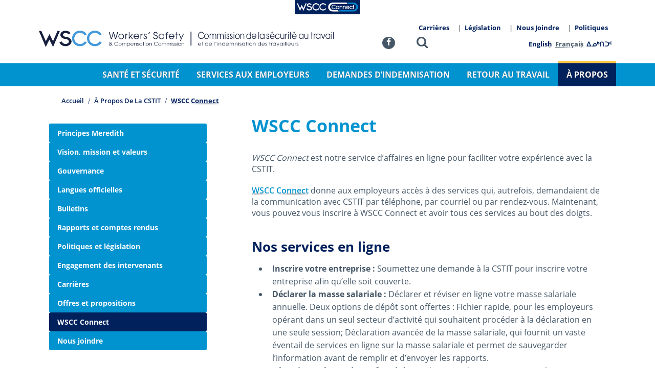

--- FILE ---
content_type: text/html; charset=UTF-8
request_url: https://wscc.nt.ca/fr/%C3%A0-propos/wscc-connect
body_size: 12797
content:
<!doctype html><html lang="fr" dir="ltr"><head>
<link rel="profile" href="http://gmpg.org/xfn/11">
<meta charset="utf-8" />
<meta name="description" content="WSCC Connect est notre service d’affaires en ligne pour faciliter votre expérience avec la CSTIT. WSCC Connect donne aux employeurs accès à des services qui, autrefois, demandaient de la communication avec CSTIT par téléphone, par courriel ou par rendez-vous. Maintenant, vous pouvez vous inscrire à WSCC Connect et avoir tous ces services au bout des doigts." />
<link rel="canonical" href="https://wscc.nt.ca/fr/%C3%A0-propos/wscc-connect" />
<meta name="Generator" content="Drupal 10 (https://www.drupal.org)" />
<meta name="MobileOptimized" content="width" />
<meta name="HandheldFriendly" content="true" />
<meta name="viewport" content="width=device-width, initial-scale=1, shrink-to-fit=no" />
<meta http-equiv="x-ua-compatible" content="ie=edge" />
<link rel="alternate" hreflang="en" href="https://wscc.nt.ca/about-wscc/wscc-connect" />
<link rel="alternate" hreflang="fr" href="https://wscc.nt.ca/fr/%C3%A0-propos/wscc-connect" />
<link rel="alternate" hreflang="iu" href="https://wscc.nt.ca/iu/%E1%90%85%E1%95%99%E1%92%8D%E1%91%A6-%E1%90%B1%E1%94%BE%E1%94%AA%E1%91%8E%E1%92%8B%E1%93%AA%E1%93%97%E1%91%95/%E1%90%83%E1%96%85%E1%91%B2%E1%93%87%E1%90%83%E1%94%AD%E1%96%85%E1%91%8E%E1%93%84%E1%91%A6-%E1%90%8A%E1%91%A6%E1%91%95%E1%95%90%E1%93%87%E1%96%85%E1%91%90%E1%93%82%E1%92%83-%E1%90%8A%E1%92%BB%E1%92%AA-%E1%93%87%E1%93%AA%E1%93%95%E1%90%85%E1%92%83%E1%91%AF%E1%92%AB%E1%93%82%E1%92%83-%E1%96%83%E1%90%85%E1%94%A8%E1%93%B4%E1%96%85%E1%91%8F%E1%91%A6-%E1%90%8A%E1%92%83%E1%91%90%E1%90%8A%E1%93%82%E1%95%86%E1%94%AD%E1%96%93" />

<meta http-equiv="X-UA-Compatible" content="IE=edge">
<meta name="viewport" content="width=device-width,initial-scale=1.0">
<title>WSCC Connect | WSCC | Workers&#039; Safety and Compensation Commission</title>
<link rel="preconnect" href="//www.googletagmanager.com" crossorigin>
<link rel="preconnect" href="//www.google-analytics.com" crossorigin>
<link rel="preload" href="https://wscc.nt.ca/themes/custom/hardhat/assets/fonts/open-sans-400.woff2" as="font" type="font/woff2" crossorigin="anonymous">
<link rel="preload" href="https://wscc.nt.ca/themes/custom/hardhat/assets/fonts/open-sans-600.woff2" as="font" type="font/woff2" crossorigin="anonymous">
<link rel="preload" href="https://wscc.nt.ca/themes/custom/hardhat/assets/fonts/open-sans-700.woff2" as="font" type="font/woff2" crossorigin="anonymous">
<link rel="preload" href="https://wscc.nt.ca/themes/custom/hardhat/assets/fonts/fontello.woff2" as="font" type="font/woff2" crossorigin="anonymous">
<link rel="icon" href="https://wscc.nt.ca/themes/custom/hardhat/favicon.ico">
<link rel="icon" href="https://wscc.nt.ca/themes/custom/hardhat/icon.png" type="image/png">
<link rel="apple-touch-icon" href="https://wscc.nt.ca/themes/custom/hardhat/icon-180.png">
<link rel="manifest" href="https://wscc.nt.ca/themes/custom/hardhat/manifest.webmanifest">
<meta name="dcterms.Relation" content="WSCCNTNU">
<meta name="dcterms.Publisher" content="WSCCNTNU">
<meta name="dcterms.Rights" content="Copyright &copy;2026 Workers&#39; Safety and Compensation Commission.">
<meta name="dcterms.Identifier" content="https://wscc.nt.ca/fr/%C3%A0-propos/wscc-connect">
<meta name="dcterms.Coverage" content="https://wscc.nt.ca/fr/%C3%A0-propos/wscc-connect">
<meta name="dcterms.Format" content="text/html">
<meta name="dcterms.Type" content="text/html">
<meta name="dcterms.Language" content="ca-EN">
<meta name="dcterms.Title" content="WSCC Connect">
<meta name="dcterms.Description" content="">
<meta property="og:url" content="https://wscc.nt.ca/fr/%C3%A0-propos/wscc-connect">
<meta property="og:type" content="article">
<meta property="og:locale" content="en_CA">
<meta property="og:site_name" content="WSCC | Workers' Safety and Compensation Commission">
<meta property="og:title" content="WSCC Connect">
<meta property="og:description" content="">
<link rel="me" href="https://twitter.com/WSCCNTNU">
<meta name="twitter:card" content="summary_large_image">
<meta name="twitter:site" content="@WSCCNTNU">
<meta name="twitter:creator" content="@WSCCNTNU">
<link rel="stylesheet" media="all" href="/sites/default/files/css/css_oFykJ_IQ2r2Xa46w5w8vckvcZwsgPMz-k_bqr_4URNM.css?delta=0&amp;language=fr&amp;theme=hardhat&amp;include=eJxVyEsOwyAMBcALkfhI0SNYgQpk5Of8bl-pu25mMdksGI65Zbg3k6EkDuV21xaadnOV4udEX_HB8xeloduRKrxUhDTdbUzEwni7MvFl6JAMarqa3pSf67Bydv0ChgIvrA" />
<link rel="stylesheet" media="all" href="/sites/default/files/css/css_pLe2cLKoOHyt2oFTSa-t5srx7eL26De_WGqLi8c8c5U.css?delta=1&amp;language=fr&amp;theme=hardhat&amp;include=eJxVyEsOwyAMBcALkfhI0SNYgQpk5Of8bl-pu25mMdksGI65Zbg3k6EkDuV21xaadnOV4udEX_HB8xeloduRKrxUhDTdbUzEwni7MvFl6JAMarqa3pSf67Bydv0ChgIvrA" />

<script type="application/json" data-drupal-selector="drupal-settings-json">{"path":{"baseUrl":"\/","pathPrefix":"fr\/","currentPath":"node\/1953","currentPathIsAdmin":false,"isFront":false,"currentLanguage":"fr"},"pluralDelimiter":"\u0003","suppressDeprecationErrors":true,"ajaxPageState":{"libraries":"[base64]","theme":"hardhat","theme_token":null},"ajaxTrustedUrl":{"\/fr\/search\/node":true},"gtag":{"tagId":"G-RY2L6SV1X0","consentMode":false,"otherIds":[],"events":[],"additionalConfigInfo":[]},"gtm":{"tagId":null,"settings":{"data_layer":"dataLayer","include_classes":false,"allowlist_classes":"","blocklist_classes":"","include_environment":false,"environment_id":"","environment_token":""},"tagIds":["GTM-PZH5BHR"]},"views":{"ajax_path":"\/fr\/views\/ajax","ajaxViews":{"views_dom_id:a95bd7d7c8f42916e36c2f9f18d34ce8fa56d7461761fd8c825413345a9ad016":{"view_name":"documents_listings","view_display_id":"pubdate","view_args":"1953","view_path":"\/node\/1953","view_base_path":null,"view_dom_id":"a95bd7d7c8f42916e36c2f9f18d34ce8fa56d7461761fd8c825413345a9ad016","pager_element":0}}},"user":{"uid":0,"permissionsHash":"ffb5c8269cc548a059beef0971d8aea3b507e07c10218b931e946e067f40e352"}}</script>
<script src="/sites/default/files/js/js_7Y0ONV7JjZcfQN_tdDbTutRYFXhwP2Pbs3P6V4OsT7A.js?scope=header&amp;delta=0&amp;language=fr&amp;theme=hardhat&amp;include=eJxtjFEKg0AMBS-0NUdasrsxpqZEsqna27f4ISj9GZjH8Irb1slzo6AaUC6aqjlB8_eCOjRBNR7wiXtiM1bKgQz8w93_RK80obcJA0aVOkt8zqFL0IPVCmpahbYOB4-TL0sCPUY"></script>
<script src="/modules/contrib/google_tag/js/gtag.js?t8yves"></script>
<script src="/modules/contrib/google_tag/js/gtm.js?t8yves"></script>

</head><body class="page--wscc-connect node--1953 lang--fr not-front" itemscope="" itemtype="https://schema.org/WebPage">
<a href="#contentMain" class="visually-hidden focusable skip-link">Skip to main content</a>
<noscript><iframe src="https://www.googletagmanager.com/ns.html?id=GTM-PZH5BHR"
                  height="0" width="0" style="display:none;visibility:hidden"></iframe></noscript>

<div class="dialog-off-canvas-main-canvas" data-off-canvas-main-canvas>
  <section id="siteBanner" class="site--banner" aria-label="Site Banner"><div class="endo">
  <div class="views-element-container block block-views block-views-blockalerts-block-1" id="block-hardhat-views-block-alerts-block-1" labelledby="block-hardhat-views-block-alerts-block-1-label">
  
    <div class="view view-alerts view-id-alerts view-display-id-block_1 js-view-dom-id-764d980b3f7abcc9d3cb49c0a28668302f8ece95f4be5ff2d7d86b679b357e28">
  
    
                  </div>

</div>


</div></section>
<header itemscope itemtype="https://schema.org/WPHeader" id="siteHeader" class="site--header" aria-label="Site Header"><div class="endo">
            <div itemprop="publisher" itemscope itemtype="https://schema.org/Organization" class="site--branding">
  <a itemprop="url" rel="index" class="site-anchor" href="/fr" title=" WSCC Homepage ">
    <img itemprop="logo" class="site-logo" src="/themes/custom/hardhat/assets/images/ui/logo--wscc-fr.png" alt="WSCC logo">
    <span itemprop="name" class="site-name reader">WSCC | Workers&#039; Safety and Compensation Commission</span>
  </a>
</div>
<nav itemscope itemtype="https://schema.org/SiteNavigationElement" aria-label="WSCC App Tabs" id="block-wsccapptabs" class="nav--app-tabs block-content-html_block navmenu">
  
  <div class="menu">
        <link itemprop="url" href="/fr">
            <a itemprop="relatedLink" rel="alternate external" class="app-tab connect" href="https://connect.wscc.nt.ca/" title="Access WSCC services online"><img src="/themes/custom/hardhat/assets/images/icon/wscc-connect-tab.png" alt="icon" aria-hidden="true"> <span>WSCC Connect</span></a>
      </div>
</nav>
<nav itemscope itemtype="https://schema.org/SiteNavigationElement" aria-label="Mobile Toggle" id="block-mobiletoggle" class="nav--mobile-toggle block-content-html_block navmenu">
  
  <div class="menu">
        <link itemprop="url" href="/fr">
            <button class="toggle" type="button" data-toggle="collapse" data-target="#mobileToggle">Menu <span class="bars"><span></span></span></button>
      </div>
</nav>
<nav itemscope itemtype="https://schema.org/SiteNavigationElement" aria-label="Social Profiles" id="block-socialprofiles" class="nav--social block-content-html_block navmenu">
  
  <div class="menu">
        <link itemprop="url" href="/fr">
            <a itemprop="sameAs" rel="external profile" class="social-facebook" href="https://www.facebook.com/WSCCNTNU" title="Like us on Facebook"><i class="icon-facebook" aria-hidden="true"></i><span>Facebook</span></a>

      </div>
</nav>
<nav itemscope itemtype="https://schema.org/SiteNavigationElement" aria-label="Search Toggle" id="block-searchtoggle" class="nav--search block-content-html_block navmenu">
  
  <div class="menu">
        <link itemprop="url" href="/fr">
            <a rel="bookmark nofollow" role="button" class="icon-search" href="#siteSearchForm" title="Toggle the site search form"><span>Search</span></a>
      </div>
</nav>
<nav itemscope itemtype="https://schema.org/SiteNavigationElement" class="language-switcher-language-url nav--language navmenu">
  <h2 class="block-title">Language switcher</h2>
  
  
<ul class="menu"><li hreflang="en" data-drupal-link-system-path="node/1953" class="en menu-item"><a href="/about-wscc/wscc-connect" class="language-link" hreflang="en" data-drupal-link-system-path="node/1953">English</a></li><li hreflang="fr" data-drupal-link-system-path="node/1953" class="fr menu-item is-active" aria-current="page"><a href="/fr/%C3%A0-propos/wscc-connect" class="language-link is-active" hreflang="fr" data-drupal-link-system-path="node/1953" aria-current="page">Français</a></li><li hreflang="iu" data-drupal-link-system-path="node/1953" class="iu menu-item"><a href="/iu/%E1%90%85%E1%95%99%E1%92%8D%E1%91%A6-%E1%90%B1%E1%94%BE%E1%94%AA%E1%91%8E%E1%92%8B%E1%93%AA%E1%93%97%E1%91%95/%E1%90%83%E1%96%85%E1%91%B2%E1%93%87%E1%90%83%E1%94%AD%E1%96%85%E1%91%8E%E1%93%84%E1%91%A6-%E1%90%8A%E1%91%A6%E1%91%95%E1%95%90%E1%93%87%E1%96%85%E1%91%90%E1%93%82%E1%92%83-%E1%90%8A%E1%92%BB%E1%92%AA-%E1%93%87%E1%93%AA%E1%93%95%E1%90%85%E1%92%83%E1%91%AF%E1%92%AB%E1%93%82%E1%92%83-%E1%96%83%E1%90%85%E1%94%A8%E1%93%B4%E1%96%85%E1%91%8F%E1%91%A6-%E1%90%8A%E1%92%83%E1%91%90%E1%90%8A%E1%93%82%E1%95%86%E1%94%AD%E1%96%93" class="language-link" hreflang="iu" data-drupal-link-system-path="node/1953">ᐃᓄᒃᑎᑐᑦ</a></li></ul>
</nav>
<nav itemscope itemtype="https://schema.org/SiteNavigationElement" class="nav--main-sub navmenu">
  
  
          <ul class="menu">
              <li class="menu-item">
                          <a href="/fr/%C3%A0-propos/carri%C3%A8res" class="menu-link" data-drupal-link-system-path="node/1925"><span>Carrières</span></a>
      </li>
          <li class="menu-item">
                          <a href="/fr/%C3%A0-propos/politiques-et-l%C3%A9gislation/l%C3%A9gislation" class="menu-link" data-drupal-link-system-path="node/1922"><span>Législation</span></a>
      </li>
          <li class="menu-item">
                          <a href="/fr/%C3%A0-propos-de-la-cstit/nous-joindre" class="menu-link" data-drupal-link-system-path="node/1913"><span>Nous joindre</span></a>
      </li>
          <li class="menu-item">
                          <a href="/fr/%C3%A0-propos/politiques-et-l%C3%A9gislation/manuel-de-politiques" class="menu-link" data-drupal-link-system-path="node/1920"><span>Politiques</span></a>
      </li>
    </ul>
  
</nav>


  <nav itemscope itemtype="https://schema.org/SiteNavigationElement" class="nav--main navmenu">
  <h2 class="block-title">Main navigation</h2>
  
          <ul class="menu">
              <li class="menu-item">
                          <a href="/fr" class="menu-link" data-drupal-link-system-path="&lt;front&gt;"><span>Accueil</span></a>
      </li>
          <li class="menu-item dropdown" aria-expanded="false" aria-haspopup="true">
                          <a href="/fr/sant%C3%A9-et-s%C3%A9curit%C3%A9" class="menu-link" data-drupal-link-system-path="node/1834"><span>Santé et sécurité</span></a>
                <ul class="submenu">
              <li class="submenu-item">
                          <a href="/fr/sante-et-securite/sensibilisation-la-securite" class="submenu-link" data-drupal-link-system-path="node/5250"><span>Sensibilisation à la sécurité</span></a>
      </li>
          <li class="submenu-item dropdown" aria-expanded="false" aria-haspopup="true">
                          <a href="/fr/sant%C3%A9-et-s%C3%A9curit%C3%A9/renseignements-sur-la-sst" class="submenu-link" data-drupal-link-system-path="node/1842"><span>Renseignements sur la SST</span></a>
                <ul class="submenu">
              <li class="submenu-item">
                          <a href="/fr/sant%C3%A9-et-s%C3%A9curit%C3%A9/renseignements-sur-la-sst/exigences-de-d%C3%A9claration" class="submenu-link" data-drupal-link-system-path="node/1843"><span>Exigences de déclaration</span></a>
      </li>
          <li class="submenu-item">
                          <a href="/fr/sante-et-securite/renseignements-sur-la-sst/le-processus-dinspection" class="submenu-link" data-drupal-link-system-path="node/4791"><span>Le processus d’inspection</span></a>
      </li>
          <li class="submenu-item">
                          <a href="/fr/sant%C3%A9-et-s%C3%A9curit%C3%A9/renseignements-sur-la-sst/l%C3%A9gislation-sur-la-s%C3%A9curit%C3%A9" class="submenu-link" data-drupal-link-system-path="node/1844"><span>Législation sur la sécurité</span></a>
      </li>
          <li class="submenu-item">
                          <a href="/fr/sant%C3%A9-et-s%C3%A9curit%C3%A9-au-travail/formation-en-mati%C3%A8re-de-sst/connaissez-vos-droits" class="submenu-link" data-drupal-link-system-path="node/1845"><span>Connaissez vos droits</span></a>
      </li>
          <li class="submenu-item">
                          <a href="/fr/sant%C3%A9-et-s%C3%A9curit%C3%A9/renseignements-sur-la-sst/code-de-directives-pratiques" class="submenu-link" data-drupal-link-system-path="node/1935"><span>Code de directives pratiques</span></a>
      </li>
          <li class="submenu-item">
                          <a href="/fr/sant%C3%A9-et-s%C3%A9curit%C3%A9/renseignements-sur-la-sst/alertes-aux-dangers" class="submenu-link" data-drupal-link-system-path="node/1847"><span>Alertes aux dangers</span></a>
      </li>
          <li class="submenu-item">
                          <a href="/fr/sant%C3%A9-et-s%C3%A9curit%C3%A9-au-travail/formation-en-mati%C3%A8re-de-sst/bulletins-de-s%C3%A9curit%C3%A9" class="submenu-link" data-drupal-link-system-path="node/1849"><span>Bulletins de sécurité</span></a>
      </li>
          <li class="submenu-item">
                          <a href="/fr/sant%C3%A9-et-s%C3%A9curit%C3%A9-au-travail/formation-en-mati%C3%A8re-de-sst/affiches" class="submenu-link" data-drupal-link-system-path="node/1850"><span>Affiches</span></a>
      </li>
          <li class="submenu-item">
                          <a href="/fr/sant%C3%A9-et-s%C3%A9curit%C3%A9-au-travail/formation-en-mati%C3%A8re-de-sst/simdut" class="submenu-link" data-drupal-link-system-path="node/1848"><span>SIMDUT</span></a>
      </li>
          <li class="submenu-item">
                          <a href="/fr/sant%C3%A9-et-s%C3%A9curit%C3%A9/renseignements-sur-la-sst/facult%C3%A9s-affaiblies" class="submenu-link" data-drupal-link-system-path="node/1955"><span>Facultés affaiblies</span></a>
      </li>
          <li class="submenu-item">
                          <a href="/fr/health-safety/ohs-information/safety-program-tools/workplace-mental-health" class="submenu-link" data-drupal-link-system-path="node/4913"><span>Santé mentale en milieu de travail</span></a>
      </li>
          <li class="submenu-item">
                          <a href="/fr/sant%C3%A9-et-s%C3%A9curit%C3%A9/renseignements-sur-la-sst/outils-du-programme-de-s%C3%A9curit%C3%A9/trousse-doutils-sur-la" class="submenu-link" data-drupal-link-system-path="node/1954"><span>Trousse d&#039;outils sur la sécurité</span></a>
      </li>
    </ul>
  
      </li>
          <li class="submenu-item dropdown" aria-expanded="false" aria-haspopup="true">
                          <a href="/fr/sant%C3%A9-et-s%C3%A9curit%C3%A9/formation-en-mati%C3%A8re-de-sst" class="submenu-link" data-drupal-link-system-path="node/1851"><span>Formation en matière de SST</span></a>
                <ul class="submenu">
              <li class="submenu-item">
                          <a href="/fr/sant%C3%A9-et-s%C3%A9curit%C3%A9/formation-en-mati%C3%A8re-de-sst/cours-offert-pour-la-certification-en-supervision-de" class="submenu-link" data-drupal-link-system-path="node/1958"><span>Cours offert pour la certification en supervision de mines</span></a>
      </li>
          <li class="submenu-item">
                          <a href="/fr/sant%C3%A9-et-s%C3%A9curit%C3%A9/formation-en-mati%C3%A8re-de-sst/familiariser-les-superviseurs-avec-la-sst" class="submenu-link" data-drupal-link-system-path="node/1937"><span>Familiariser les superviseurs avec la SST</span></a>
      </li>
          <li class="submenu-item">
                          <a href="/fr/sant%C3%A9-et-s%C3%A9curit%C3%A9/formation-en-mati%C3%A8re-de-sst/formation-en-secourisme" class="submenu-link" data-drupal-link-system-path="node/1945"><span>Formation en secourisme</span></a>
      </li>
          <li class="submenu-item">
                          <a href="/fr/OHSFP" class="submenu-link" data-drupal-link-system-path="node/5699"><span>Programme de financement de la SST</span></a>
      </li>
    </ul>
  
      </li>
          <li class="submenu-item dropdown" aria-expanded="false" aria-haspopup="true">
                          <a href="/fr/sante-et-securite/elaborer-un-programme-de-securite" class="submenu-link" data-drupal-link-system-path="node/5653"><span>Élaborer un programme de sécurité</span></a>
                <ul class="submenu">
              <li class="submenu-item">
                          <a href="/fr/sante-et-securite/elaborer-un-programme-de-securite/roles-et-responsabilites" class="submenu-link" data-drupal-link-system-path="node/5654"><span>Rôles et responsabilités</span></a>
      </li>
          <li class="submenu-item">
                          <a href="/fr/sante-et-securite/elaborer-un-programme-de-securite/participation-des-travailleurs-aux-efforts-de" class="submenu-link" data-drupal-link-system-path="node/5655"><span>Participation des travailleurs aux efforts de renforcement de la SST</span></a>
      </li>
          <li class="submenu-item">
                          <a href="/fr/sante-et-securite/elaborer-un-programme-de-securite/engagement-envers-la-sante-et-la-securite" class="submenu-link" data-drupal-link-system-path="node/5656"><span>Engagement envers la santé et la sécurité – énoncé de politique de SST</span></a>
      </li>
          <li class="submenu-item">
                          <a href="/fr/sante-et-securite/elaborer-un-programme-de-securite/orientation-des-travailleurs-et-formation-en" class="submenu-link" data-drupal-link-system-path="node/5657"><span>Orientation des travailleurs et formation en SST</span></a>
      </li>
          <li class="submenu-item">
                          <a href="/fr/sante-et-securite/elaborer-un-programme-de-securite/recensement-des-dangers-evaluation-et-maitrise" class="submenu-link" data-drupal-link-system-path="node/5658"><span>Recensement des dangers : évaluation et maîtrise</span></a>
      </li>
          <li class="submenu-item">
                          <a href="/fr/sante-et-securite/elaborer-un-programme-de-securite/planification-des-mesures-durgence" class="submenu-link" data-drupal-link-system-path="node/5659"><span>Planification des mesures d’urgence</span></a>
      </li>
          <li class="submenu-item">
                          <a href="/fr/sante-et-securite/elaborer-un-programme-de-securite/les-inspections-en-milieu-de-travail" class="submenu-link" data-drupal-link-system-path="node/5660"><span>Les inspections en milieu de travail</span></a>
      </li>
          <li class="submenu-item">
                          <a href="/fr/sante-et-securite/elaborer-un-programme-de-securite/rapports-dincident-et-procedures-denquete" class="submenu-link" data-drupal-link-system-path="node/5661"><span>Rapports d’incident et procédures d’enquête</span></a>
      </li>
          <li class="submenu-item">
                          <a href="/fr/sante-et-securite/elaborer-un-programme-de-securite/retour-rapide-et-securitaire-au-travail" class="submenu-link" data-drupal-link-system-path="node/5662"><span>Retour rapide et sécuritaire au travail</span></a>
      </li>
    </ul>
  
      </li>
          <li class="submenu-item dropdown" aria-expanded="false" aria-haspopup="true">
                          <a href="/fr/sant%C3%A9-et-s%C3%A9curit%C3%A9/%C3%A9v%C3%A9nements" class="submenu-link" data-drupal-link-system-path="node/1852"><span>Événements</span></a>
                <ul class="submenu">
              <li class="submenu-item">
                          <a href="/fr/sant%C3%A9-et-s%C3%A9curit%C3%A9/%C3%A9v%C3%A9nements/snasst" class="submenu-link" data-drupal-link-system-path="node/1853"><span>Semaine de la sécurité et de la santé</span></a>
      </li>
          <li class="submenu-item">
                          <a href="/fr/sant%C3%A9-et-s%C3%A9curit%C3%A9/%C3%A9v%C3%A9nements/jour-de-deuil" class="submenu-link" data-drupal-link-system-path="node/1854"><span>Jour de deuil</span></a>
      </li>
    </ul>
  
      </li>
          <li class="submenu-item dropdown" aria-expanded="false" aria-haspopup="true">
                          <a href="/fr/JT" class="submenu-link" data-drupal-link-system-path="node/1961"><span>Le Programme pour jeunes travailleurs</span></a>
                <ul class="submenu">
              <li class="submenu-item">
                          <a href="/fr/sant%C3%A9-et-s%C3%A9curit%C3%A9/le-programme-pour-jeunes-travailleurs/concours-annuel-de-vid%C3%A9o" class="submenu-link" data-drupal-link-system-path="node/1928"><span>Concours annuel de vidéo</span></a>
      </li>
          <li class="submenu-item">
                          <a href="/fr/coursJT" class="submenu-link" data-drupal-link-system-path="node/1960"><span>Cours de certification pour jeunes travailleurs</span></a>
      </li>
          <li class="submenu-item">
                          <a href="/fr/ressourceJT" class="submenu-link" data-drupal-link-system-path="node/1962"><span>Les ressources offertes aux jeunes travailleurs</span></a>
      </li>
          <li class="submenu-item">
                          <a href="/fr/boiteaoutilsJT" class="submenu-link" data-drupal-link-system-path="node/1956"><span>Programme pour jeunes travailleurs</span></a>
      </li>
    </ul>
  
      </li>
          <li class="submenu-item">
                          <a href="/fr/SafeWorkplace" class="submenu-link" data-drupal-link-system-path="node/4783"><span>Programme Safe Workplace</span></a>
      </li>
    </ul>
  
      </li>
          <li class="menu-item dropdown" aria-expanded="false" aria-haspopup="true">
                          <a href="/fr/services-aux-employeurs" class="menu-link" data-drupal-link-system-path="node/1835"><span>Services aux employeurs</span></a>
                <ul class="submenu">
              <li class="submenu-item">
                          <a href="/fr/services-aux-employeurs/inscription-d%E2%80%99une-entreprise" class="submenu-link" data-drupal-link-system-path="node/1859"><span>Inscription d’une entreprise</span></a>
      </li>
          <li class="submenu-item">
                          <a href="/fr/services-aux-employeurs/demander-une-attestation-de-conformit%C3%A9" class="submenu-link" data-drupal-link-system-path="node/1860"><span>Demander une attestation de conformité</span></a>
      </li>
          <li class="submenu-item">
                          <a href="/fr/services-aux-employeurs/d%C3%A9clarer-la-masse-salariale" class="submenu-link" data-drupal-link-system-path="node/1861"><span>Déclarer la masse salariale</span></a>
      </li>
          <li class="submenu-item">
                          <a href="/fr/services-aux-employeurs/taux-de-cotisation-des-employeurs" class="submenu-link" data-drupal-link-system-path="node/1862"><span>Taux de cotisation des employeurs</span></a>
      </li>
          <li class="submenu-item">
                          <a href="/fr/services-aux-employeurs/brochures-et-guides" class="submenu-link" data-drupal-link-system-path="node/1863"><span>Brochures et guides</span></a>
      </li>
          <li class="submenu-item">
                          <a href="/fr/services-aux-employeurs/formulaires" class="submenu-link" data-drupal-link-system-path="node/1864"><span>Formulaires</span></a>
      </li>
          <li class="submenu-item">
                          <a href="/fr/services-aux-employeurs/foire-aux-questions" class="submenu-link" data-drupal-link-system-path="node/1866"><span>Foire aux questions</span></a>
      </li>
          <li class="submenu-item">
                          <a href="/fr/services-aux-employeurs/r%C3%A9visions-et-appels" class="submenu-link" data-drupal-link-system-path="node/1930"><span>Révisions et appels</span></a>
      </li>
    </ul>
  
      </li>
          <li class="menu-item dropdown" aria-expanded="false" aria-haspopup="true">
                          <a href="/fr/demandes-d%E2%80%99indemnisation" class="menu-link" data-drupal-link-system-path="node/1836"><span>Demandes d’indemnisation</span></a>
                <ul class="submenu">
              <li class="submenu-item dropdown" aria-expanded="false" aria-haspopup="true">
                          <a href="/fr/demandes-d%E2%80%99indemnisation/r%C3%A9clamations-pour-les-travailleurs" class="submenu-link" data-drupal-link-system-path="node/1867"><span>Réclamations pour les travailleurs</span></a>
                <ul class="submenu">
              <li class="submenu-item">
                          <a href="/fr/demandes-d%E2%80%99indemnisation/r%C3%A9clamations-pour-les-travailleurs/signaler-une-blessure" class="submenu-link" data-drupal-link-system-path="node/1872"><span>Signaler une blessure</span></a>
      </li>
          <li class="submenu-item">
                          <a href="/fr/demandes-d%E2%80%99indemnisation/r%C3%A9clamations-pour-les-travailleurs/au-sujet-de-votre-r%C3%A9clamation" class="submenu-link" data-drupal-link-system-path="node/1873"><span>Au sujet de votre réclamation</span></a>
      </li>
          <li class="submenu-item">
                          <a href="/fr/demandes-d%E2%80%99indemnisation/r%C3%A9clamations-pour-les-travailleurs/r%C3%A9visions-et-appels" class="submenu-link" data-drupal-link-system-path="node/1874"><span>Révisions et appels</span></a>
      </li>
          <li class="submenu-item">
                          <a href="/fr/demandes-d%E2%80%99indemnisation/r%C3%A9clamations-pour-les-travailleurs/conseiller-des-travailleurs" class="submenu-link" data-drupal-link-system-path="node/1876"><span>Conseiller des travailleurs</span></a>
      </li>
          <li class="submenu-item">
                          <a href="/fr/services-des-demandes-d%E2%80%99indemnisation/r%C3%A9clamations-pour-les-travailleurs/droits-et-obligations-des" class="submenu-link" data-drupal-link-system-path="node/1877"><span>Droits et obligations des travailleurs</span></a>
      </li>
          <li class="submenu-item">
                          <a href="/fr/services-des-demandes-d%E2%80%99indemnisation/r%C3%A9clamations-pour-les-travailleurs/brochures-et-guides" class="submenu-link" data-drupal-link-system-path="node/1878"><span>Brochures et guides</span></a>
      </li>
          <li class="submenu-item">
                          <a href="/fr/demandes-d%E2%80%99indemnisation/r%C3%A9clamations-pour-les-travailleurs/formulaires" class="submenu-link" data-drupal-link-system-path="node/1879"><span>Formulaires</span></a>
      </li>
          <li class="submenu-item">
                          <a href="/fr/services-des-demandes-d%E2%80%99indemnisation/r%C3%A9clamations-pour-les-travailleurs/foire-aux-questions" class="submenu-link" data-drupal-link-system-path="node/1880"><span>Foire aux questions</span></a>
      </li>
    </ul>
  
      </li>
          <li class="submenu-item dropdown" aria-expanded="false" aria-haspopup="true">
                          <a href="/fr/demandes-d%E2%80%99indemnisation/r%C3%A9clamations-pour-les-employeurs" class="submenu-link" data-drupal-link-system-path="node/1868"><span>Réclamations pour les employeurs</span></a>
                <ul class="submenu">
              <li class="submenu-item">
                          <a href="/fr/demandes-d%E2%80%99indemnisation/r%C3%A9clamations-pour-les-employeurs/rapporter-une-blessure" class="submenu-link" data-drupal-link-system-path="node/3400"><span>Rapporter une blessure</span></a>
      </li>
          <li class="submenu-item">
                          <a href="/fr/demandes-d%E2%80%99indemnisation/r%C3%A9clamations-pour-les-employeurs/r%C3%A9visions-et-appels" class="submenu-link" data-drupal-link-system-path="node/1881"><span>Révisions et appels</span></a>
      </li>
          <li class="submenu-item">
                          <a href="/fr/demandes-d%E2%80%99indemnisation/r%C3%A9clamations-pour-les-employeurs/droits-et-obligations-des-employeurs" class="submenu-link" data-drupal-link-system-path="node/1884"><span>Droits et obligations des employeurs</span></a>
      </li>
          <li class="submenu-item">
                          <a href="/fr/services-des-demandes-d%E2%80%99indemnisation/r%C3%A9clamations-pour-les-employeurs/brochures-et-guides" class="submenu-link" data-drupal-link-system-path="node/1885"><span>Brochures et guides</span></a>
      </li>
          <li class="submenu-item">
                          <a href="/fr/services-des-demandes-d%E2%80%99indemnisation/r%C3%A9clamations-pour-les-employeurs/foire-aux-questions" class="submenu-link" data-drupal-link-system-path="node/1887"><span>Foire aux questions</span></a>
      </li>
          <li class="submenu-item">
                          <a href="/fr/demandes-d%E2%80%99indemnisation/r%C3%A9clamations-pour-les-employeurs/formulaires" class="submenu-link" data-drupal-link-system-path="node/1886"><span>Formulaires</span></a>
      </li>
    </ul>
  
      </li>
          <li class="submenu-item dropdown" aria-expanded="false" aria-haspopup="true">
                          <a href="/fr/demandes-d%E2%80%99indemnisation/r%C3%A9clamations-pour-les-fournisseurs-de-soins-de-sant%C3%A9" class="submenu-link" data-drupal-link-system-path="node/1869"><span>Ressources pour les fournisseurs de soins de santé</span></a>
                <ul class="submenu">
              <li class="submenu-item">
                          <a href="/fr/demandes-d%E2%80%99indemnisation/r%C3%A9clamations-pour-les-fournisseurs-de-soins-de-sant%C3%A9/rapporter-une-blessure" class="submenu-link" data-drupal-link-system-path="node/3399"><span>Rapporter une blessure</span></a>
      </li>
          <li class="submenu-item">
                          <a href="/fr/demandes-dindemnisation/ressources-pour-les-fournisseurs-de-soins-de-sante/factures-et-rapports" class="submenu-link" data-drupal-link-system-path="node/5405"><span>Factures et rapports médicaux</span></a>
      </li>
          <li class="submenu-item">
                          <a href="/fr/demandes-d%E2%80%99indemnisation/r%C3%A9clamations-pour-les-fournisseurs-de-soins-de-sant%C3%A9/brochures-et-guides" class="submenu-link" data-drupal-link-system-path="node/1888"><span>Brochures et guides</span></a>
      </li>
          <li class="submenu-item">
                          <a href="/fr/demandes-d%E2%80%99indemnisation/r%C3%A9clamations-pour-les-fournisseurs-de-soins-de-sant%C3%A9/foire-aux-questions" class="submenu-link" data-drupal-link-system-path="node/1890"><span>Foire aux questions</span></a>
      </li>
          <li class="submenu-item">
                          <a href="/fr/demandes-d%E2%80%99indemnisation/r%C3%A9clamations-pour-les-fournisseurs-de-soins-de-sant%C3%A9/formulaires" class="submenu-link" data-drupal-link-system-path="node/1889"><span>Formulaires</span></a>
      </li>
    </ul>
  
      </li>
    </ul>
  
      </li>
          <li class="menu-item dropdown" aria-expanded="false" aria-haspopup="true">
                          <a href="/fr/retour-au-travail" class="menu-link" data-drupal-link-system-path="node/1837"><span>Retour au travail</span></a>
                <ul class="submenu">
              <li class="submenu-item dropdown" aria-expanded="false" aria-haspopup="true">
                          <a href="/fr/retour-au-travail/rat-pour-les-employeurs" class="submenu-link" data-drupal-link-system-path="node/1892"><span>RAT pour les employeurs</span></a>
                <ul class="submenu">
              <li class="submenu-item">
                          <a href="/fr/retour-au-travail/rat-pour-les-employeurs/processus-de-rat" class="submenu-link" data-drupal-link-system-path="node/1898"><span>Processus de RAT</span></a>
      </li>
          <li class="submenu-item">
                          <a href="/fr/retour-au-travail/rat-pour-les-employeurs/d%C3%A9velopper-un-programme-de-rat" class="submenu-link" data-drupal-link-system-path="node/1899"><span>Développer un programme de RAT</span></a>
      </li>
          <li class="submenu-item">
                          <a href="/fr/retour-au-travail/rat-pour-les-employeurs/formulaires-et-mod%C3%A8les" class="submenu-link" data-drupal-link-system-path="node/1900"><span>Formulaires et modèles</span></a>
      </li>
          <li class="submenu-item">
                          <a href="/fr/retour-au-travail/rat-pour-les-employeurs/ressources" class="submenu-link" data-drupal-link-system-path="node/1901"><span>Ressources</span></a>
      </li>
    </ul>
  
      </li>
          <li class="submenu-item dropdown" aria-expanded="false" aria-haspopup="true">
                          <a href="/fr/retour-au-travail/rat-pour-les-travailleurs" class="submenu-link" data-drupal-link-system-path="node/1891"><span>RAT pour les travailleurs</span></a>
                <ul class="submenu">
              <li class="submenu-item">
                          <a href="/fr/retour-au-travail/rat-pour-les-travailleurs/processus-de-rat" class="submenu-link" data-drupal-link-system-path="node/1895"><span>Processus de RAT</span></a>
      </li>
          <li class="submenu-item">
                          <a href="/fr/retour-au-travail/rat-pour-les-travailleurs/formulaires" class="submenu-link" data-drupal-link-system-path="node/1896"><span>Formulaires</span></a>
      </li>
          <li class="submenu-item">
                          <a href="/fr/retour-au-travail/rat-pour-les-travailleurs/ressources" class="submenu-link" data-drupal-link-system-path="node/1897"><span>Resources</span></a>
      </li>
    </ul>
  
      </li>
          <li class="submenu-item dropdown" aria-expanded="false" aria-haspopup="true">
                          <a href="/fr/retour-au-travail/rat-pour-fournisseurs-de-soins-de-sant%C3%A9" class="submenu-link" data-drupal-link-system-path="node/1893"><span>Ressources pour les fournisseurs de soins de santé</span></a>
                <ul class="submenu">
              <li class="submenu-item">
                          <a href="/fr/retour-au-travail/rat-pour-fournisseurs-de-soins-de-sant%C3%A9/votre-r%C3%B4le-en-mati%C3%A8re-de-rat" class="submenu-link" data-drupal-link-system-path="node/1902"><span>Your Role in Return to Work</span></a>
      </li>
          <li class="submenu-item">
                          <a href="/fr/retour-au-travail/rat-pour-fournisseurs-de-soins-de-sant%C3%A9/formulaires" class="submenu-link" data-drupal-link-system-path="node/1903"><span>Formulaires</span></a>
      </li>
          <li class="submenu-item">
                          <a href="/fr/retour-au-travail/rat-pour-fournisseurs-de-soins-de-sant%C3%A9/ressources" class="submenu-link" data-drupal-link-system-path="node/1904"><span>Ressources</span></a>
      </li>
    </ul>
  
      </li>
          <li class="submenu-item">
                          <a href="/fr/retour-au-travail/identifier-un-travail-modifi%C3%A9-convenable" class="submenu-link" data-drupal-link-system-path="node/1894"><span>Identifier un travail modifié convenable</span></a>
      </li>
          <li class="submenu-item">
                          <a href="/fr/node/1944" class="submenu-link" data-drupal-link-system-path="node/1944"><span>Foire aux questions</span></a>
      </li>
    </ul>
  
      </li>
          <li class="menu-item active dropdown" aria-expanded="false" aria-haspopup="true">
                          <a href="/fr/%C3%A0-propos" class="menu-link active" data-drupal-link-system-path="node/1838"><span>À propos</span></a>
                <ul class="submenu">
              <li class="submenu-item">
                          <a href="/fr/%C3%A0-propos/principes-meredith" class="submenu-link" data-drupal-link-system-path="node/1905"><span>Principes Meredith</span></a>
      </li>
          <li class="submenu-item">
                          <a href="/fr/%C3%A0-propos/vision-mission-et-valeurs" class="submenu-link" data-drupal-link-system-path="node/1906"><span>Vision, mission et valeurs</span></a>
      </li>
          <li class="submenu-item">
                          <a href="/fr/gouvernance-fr" class="submenu-link" data-drupal-link-system-path="node/1907"><span>Gouvernance</span></a>
      </li>
          <li class="submenu-item">
                          <a href="/fr/propos/langues-officielles" class="submenu-link" data-drupal-link-system-path="node/5470"><span>Langues officielles</span></a>
      </li>
          <li class="submenu-item">
                          <a href="/fr/%C3%A0-propos-de-la-cstit/bulletins" class="submenu-link" data-drupal-link-system-path="node/1912"><span>Bulletins</span></a>
      </li>
          <li class="submenu-item dropdown" aria-expanded="false" aria-haspopup="true">
                          <a href="/fr/%C3%A0-propos/rapports-et-comptes-rendus" class="submenu-link" data-drupal-link-system-path="node/1908"><span>Rapports et comptes rendus</span></a>
                <ul class="submenu">
              <li class="submenu-item">
                          <a href="/fr/%C3%A0-propos/rapports-et-comptes-rendus/normes-de-service" class="submenu-link" data-drupal-link-system-path="node/1919"><span>Normes de service</span></a>
      </li>
          <li class="submenu-item">
                          <a href="/fr/%C3%A0-propos/rapports-et-comptes-rendus/rapports-corporatifs" class="submenu-link" data-drupal-link-system-path="node/1917"><span>Rapports corporatifs</span></a>
      </li>
          <li class="submenu-item">
                          <a href="/fr/%C3%A0-propos/rapports-et-comptes-rendus/responsabilit%C3%A9-financi%C3%A8re" class="submenu-link" data-drupal-link-system-path="node/1938"><span>Responsabilité financière</span></a>
      </li>
    </ul>
  
      </li>
          <li class="submenu-item dropdown" aria-expanded="false" aria-haspopup="true">
                          <a href="/fr/%C3%A0-propos-de-la-cstit/politiques-et-l%C3%A9gislation" class="submenu-link" data-drupal-link-system-path="node/1909"><span>Politiques et législation</span></a>
                <ul class="submenu">
              <li class="submenu-item">
                          <a href="/fr/%C3%A0-propos/politiques-et-l%C3%A9gislation/manuel-de-politiques" class="submenu-link" data-drupal-link-system-path="node/1920"><span>Manuel de politiques</span></a>
      </li>
          <li class="submenu-item">
                          <a href="/fr/%C3%A0-propos/politiques-et-l%C3%A9gislation/processus-d%E2%80%99%C3%A9laboration-de-politiques" class="submenu-link" data-drupal-link-system-path="node/1921"><span>Processus d’élaboration de politiques</span></a>
      </li>
          <li class="submenu-item">
                          <a href="/fr/%C3%A0-propos/politiques-et-l%C3%A9gislation/l%C3%A9gislation" class="submenu-link" data-drupal-link-system-path="node/1922"><span>Législation</span></a>
      </li>
    </ul>
  
      </li>
          <li class="submenu-item dropdown" aria-expanded="false" aria-haspopup="true">
                          <a href="/fr/%C3%A0-propos-de-la-cstit/engagement-des-intervenants" class="submenu-link" data-drupal-link-system-path="node/1910"><span>Engagement des intervenants</span></a>
                <ul class="submenu">
              <li class="submenu-item">
                          <a href="/fr/%C3%A0-propos/engagement-des-intervenants/comit%C3%A9-d%E2%80%99engagement-des-intervenants" class="submenu-link" data-drupal-link-system-path="node/1923"><span>Comité d’engagement des intervenants</span></a>
      </li>
          <li class="submenu-item">
                          <a href="/fr/propos/engagement-des-intervenants/politiques-en-cours-de-revision" class="submenu-link" data-drupal-link-system-path="node/5085"><span>Politiques en cours de révision</span></a>
      </li>
          <li class="submenu-item">
                          <a href="/fr/propos/engagement-des-intervenants/ce-que-nous-avons-entendu" class="submenu-link" data-drupal-link-system-path="node/5296"><span>Ce que nous avons entendu</span></a>
      </li>
    </ul>
  
      </li>
          <li class="submenu-item">
                          <a href="/fr/%C3%A0-propos/carri%C3%A8res" class="submenu-link" data-drupal-link-system-path="node/1925"><span>Carrières</span></a>
      </li>
          <li class="submenu-item">
                          <a href="/fr/offres-et-propositions" title="Offres et propositions" class="submenu-link" data-drupal-link-system-path="node/1840"><span>Offres et propositions</span></a>
      </li>
          <li class="submenu-item active">
                          <a href="/fr/%C3%A0-propos/wscc-connect" class="submenu-link active is-active" data-drupal-link-system-path="node/1953" aria-current="page"><span>WSCC Connect</span></a>
      </li>
          <li class="submenu-item">
                          <a href="/fr/%C3%A0-propos-de-la-cstit/nous-joindre" class="submenu-link" data-drupal-link-system-path="node/1913"><span>Nous joindre</span></a>
      </li>
    </ul>
  
      </li>
    </ul>
  
</nav>


</div></header>
<section id="siteSearch" class="site--search" role="search" aria-label="Site Search"><div class="endo">
  <button class="icon-cancel" data-dismiss="search" title="Close search panel"><span>Close</span></button>
  <div class="search-block-form block block-search block-search-form-block" data-drupal-selector="search-block-form" id="block-searchform">
  <h2 class="section-title reader">Search form</h2>
  <form itemprop="potentialAction" itemscope itemtype="https://schema.org/SearchAction" action="/fr/search/node" method="get" id="search-block-form" accept-charset="UTF-8" class="block block- search-form search-block-form" role="search" aria-label="">
  
  <meta itemprop="target" content="/search/node?keys={keys}">
  <fieldset class="js-form-item js-form-type-search form-type-search js-form-item-keys form-item-keys form-no-label form-group">
  <label for="edit-keys" class="visually-hidden">Rechercher</label>        <input title="Enter the terms you wish to search for." data-drupal-selector="edit-keys" type="search" id="edit-keys" name="keys" value="" size="15" maxlength="128" class="form-search form-control" itemprop="query" aria-label="Search Terms" tabindex="0">

        </fieldset>
<div data-drupal-selector="edit-actions" class="form-actions form-group" id="edit-actions">  <button data-drupal-selector="edit-submit" type="submit" id="edit-submit" value="Rechercher" class="button js-form-submit form-submit btn btn-primary">Rechercher</button>
</div>

</form>

</div>


</div></section>
<nav id="block-hardhat-breadcrumbs" class="site--page-trail" aria-label="Fil d'Ariane"><div class="endo">
  
  <ol itemscope itemtype="http://schema.org/BreadcrumbList" class="breadcrumbs"><li itemprop="itemListElement" itemscope itemtype="http://schema.org/ListItem"><a itemprop="item" itemscope itemtype="https://schema.org/Thing" rel="bookmark" href="/fr"><span itemprop="name">Accueil</span></a><meta itemprop="position" content="1"></li><li itemprop="itemListElement" itemscope itemtype="http://schema.org/ListItem"><a itemprop="item" itemscope itemtype="https://schema.org/Thing" rel="bookmark" href="https://wscc.nt.ca/fr/%C3%A0-propos"><span itemprop="name">À Propos De La CSTIT</span></a><meta itemprop="position" content="2"></li><li itemprop="itemListElement" itemscope itemtype="http://schema.org/ListItem"><a itemprop="item" itemscope itemtype="https://schema.org/Thing" rel="bookmark" href="https://wscc.nt.ca/fr/%C3%A0-propos/wscc-connect"><span itemprop="name">WSCC Connect</span></a><meta itemprop="position" content="3"></li></ol>

</div></nav>

<main itemprop="mainEntityOfPage" id="contentMain" class="site--content">    <div class="system-area">
    <div data-drupal-messages-fallback class="hidden"></div>


  </div>
    <article itemprop="article" itemscope itemtype="https://schema.org/Article" class="h-entry h-as-article page">
        <header id="pageMasthead" class="entry-header">      <div id="headerHero" class="views-element-container block block-views block-views-blockheader-hero-page" aria-label="">
  
    

</div>
<h1 class="page-title"><span itemprop="headline">WSCC Connect</span></h1>




    </header>
        <div itemprop="description" class="entry-content">
  <p><em>WSCC Connect </em>est notre service d’affaires en ligne pour faciliter votre expérience avec la CSTIT.&nbsp;&nbsp;&nbsp;&nbsp;&nbsp;&nbsp;&nbsp;</p><p><a href="https://connect.wscc.nt.ca/">WSCC Connect</a> donne aux employeurs accès à des services qui, autrefois, demandaient de la communication avec CSTIT par téléphone, par courriel ou par rendez-vous. Maintenant, vous pouvez vous inscrire à WSCC Connect et avoir tous ces services au bout des doigts.&nbsp;</p><h2><strong>Nos services en ligne&nbsp;</strong></h2><ul><li><strong>Inscrire votre entreprise&nbsp;: </strong>Soumettez une demande à la CSTIT pour inscrire votre entreprise afin qu’elle soit couverte.</li><li><strong>Déclarer la masse salariale&nbsp;:</strong> Déclarer et réviser en ligne votre masse salariale annuelle.&nbsp;Deux options de dépôt sont offertes :&nbsp;Fichier rapide, pour les employeurs opérant dans un seul secteur d’activité qui souhaitent procéder à la déclaration en une seule session;&nbsp;Déclaration avancée de la masse salariale, qui fournit un vaste éventail de services en ligne sur la masse salariale et permet de sauvegarder l’information avant de remplir et d’envoyer les rapports.</li><li><strong>Obtenir une lettre de conformité&nbsp;: </strong>Produire rapidement vos propres lettres.&nbsp;</li><li><strong>Voir les taux d’évaluation&nbsp;: </strong>Consulter vos taux de cotisation actuels et passés ainsi que le guide des taux de la CSTIT.&nbsp;</li><li><strong>Effectuer un paiement&nbsp;:</strong> Payer vos cotisations d’employeur en ligne et vous inscrire à des paiements préautorisés.&nbsp;</li><li><strong>Relevés : </strong>Consulter vos transactions et votre calendrier de versements.&nbsp;</li><li>Signaler un travail dangereux&nbsp;: Signaler à la CSTIT des dangers et des pratiques de travail dangereuses.</li><li><strong>Permis&nbsp;: </strong>Demander un permis d’exploitation minière.&nbsp;</li><li><strong>Gestion de compte&nbsp;:</strong> Mettre à jour vos contacts de l’employeur et profil d’employeur.&nbsp;</li><li><strong>Rapport d’incident de l’employeur :</strong> Utilisez-le pour signaler un incident, une blessure ou une situation dangereuse. Une fois que vous l’aurez rempli et envoyé, vous en recevrez une copie par courriel.</li><li><strong>Relevés et activité du compte :</strong> Consultez les transactions, l’horaire des paiements et les relevés de votre employeur.<ul><li><strong>Abandonnez le papier!</strong> Inscrivez-vous pour recevoir une notification par courriel lorsque votre relevé est prêt. Une fois inscrit aux relevés électroniques, vous ne recevrez plus de relevés mensuels par la poste.</li></ul></li></ul><p>Inscrivez-vous à <a href="https://connect.wscc.nt.ca/fr/"><em>WSCC Connect</em></a> dès aujourd’hui!</p><hr>
</div>
<footer id="entryFooter" class="entry-footer reader">
  <meta itemprop="name" content="WSCC Connect" class="p-name">
  <meta itemprop="identifier" content="21bf9e42-646c-48c1-a277-a19f088f470d" class="u-uid">
  <meta itemprop="author" content="Anonymous" class="p-author">
  <meta itemprop="publisher" content="WSCCNTNU" class="p-publisher">
  <time itemprop="datePublished" content="2017-09-27T18:04:12+00:00" datetime="2017-09-27T18:04:12+00:00" class="dt-published">September 27th, 2017</time>
  <time itemprop="dateModified" content="2024-04-12T17:32:27+00:00" datetime="2024-04-12T17:32:27+00:00" class="dt-updated">April 12th, 2024</time>
  <meta itemprop="wordCount" content="383" class="p-wordcount">
</footer>

<section itemprop="articleSection" class="views-element-container pubdate doclist" id="block-views-block-documents-listings-pubdate" aria-labelledby="block-views-block-documents-listings-pubdate-label">
  
    <div class="view view-documents-listings view-id-documents_listings view-display-id-pubdate js-view-dom-id-a95bd7d7c8f42916e36c2f9f18d34ce8fa56d7461761fd8c825413345a9ad016">
  
    
          <div class="view-content row">
    <div class="view-grouping">
  <div class="view-grouping-header"></div>
  <div class="view-grouping-content"><div class="document-type">
  <h3 class="section-title">Inscrivez-vous aux relevés mensuels électroniques dans WSCC Connect!</h3>
      <figure itemprop="document" itemscope itemtype="https://schema.org/DigitalDocument" id="Document_5222" class="document-type h-entry h-as-article document">
    <meta name="DigitalDocumentPermission" content="public">  <a href="/fr/e-statements"><img itemprop="contentUrl"  loading="lazy" src="/sites/default/files/styles/docthumb/public/E-statements-sooner-FR-Image-674-x-874_0_0.png?h=41c0b39b&amp;itok=hm-Y-xQg" width="155" height="200" alt="" class="content-image">

</a>
<figcaption class="content-wrapper">
  <header class="entry-header">
    <h3 class="entry-title"><a itemprop="url" rel="url" class="u-url" href="https://wscc.nt.ca/fr/e-statements"><span itemprop="name">Obtenez vos relevés plus tôt!</span></a></h3>
  </header>
  <div itemprop="abstract" class="entry-content">
    <p>Comment s’inscrire aux relevés électroniques dans&nbsp;WSCC Connect.</p>
  </div>
  <footer class="entry-footer">
    <nav class="files-list"><div class="view-grouping">
  <div class="view-grouping-header"></div>
  <div class="view-grouping-content"><a rel="nofollow" href="/sites/default/files/documents/E-Statements%20-%20How%20to%20sign%20up%20-%20EN.pdf">English</a></div>
</div>
 <div class="view-grouping">
  <div class="view-grouping-header"></div>
  <div class="view-grouping-content"><a rel="nofollow" href="/sites/default/files/documents/E-Statements%20-%20How%20to%20sign%20up%20-%20FR.pdf">Français</a></div>
</div>
  </nav>
    
  </footer>
</figcaption></figure>
</div>
</div>
</div>

  </div>
            </div>


</section>


  </article>
</main><aside itemscope itemtype="https://schema.org/WPSidebar" id="siteSidebar" class="site--sidebar" aria-label="Site Sidebar"><div class="side--top"><nav itemscope itemtype="https://schema.org/SiteNavigationElement" class="nav--side navmenu">
  <h2 class="block-title">Side navigation</h2>
  
          <ul class="menu">
              <li class="menu-item">
                          <a href="/fr/%C3%A0-propos/principes-meredith" class="menu-link" data-drupal-link-system-path="node/1905"><span>Principes Meredith</span></a>
      </li>
          <li class="menu-item">
                          <a href="/fr/%C3%A0-propos/vision-mission-et-valeurs" class="menu-link" data-drupal-link-system-path="node/1906"><span>Vision, mission et valeurs</span></a>
      </li>
          <li class="menu-item">
                          <a href="/fr/gouvernance-fr" class="menu-link" data-drupal-link-system-path="node/1907"><span>Gouvernance</span></a>
      </li>
          <li class="menu-item">
                          <a href="/fr/propos/langues-officielles" class="menu-link" data-drupal-link-system-path="node/5470"><span>Langues officielles</span></a>
      </li>
          <li class="menu-item">
                          <a href="/fr/%C3%A0-propos-de-la-cstit/bulletins" class="menu-link" data-drupal-link-system-path="node/1912"><span>Bulletins</span></a>
      </li>
          <li class="menu-item dropdown" aria-expanded="false" aria-haspopup="true">
                          <a href="/fr/%C3%A0-propos/rapports-et-comptes-rendus" class="menu-link" data-drupal-link-system-path="node/1908"><span>Rapports et comptes rendus</span></a>
                <ul class="submenu">
              <li class="submenu-item">
                          <a href="/fr/%C3%A0-propos/rapports-et-comptes-rendus/normes-de-service" class="submenu-link" data-drupal-link-system-path="node/1919"><span>Normes de service</span></a>
      </li>
          <li class="submenu-item">
                          <a href="/fr/%C3%A0-propos/rapports-et-comptes-rendus/rapports-corporatifs" class="submenu-link" data-drupal-link-system-path="node/1917"><span>Rapports corporatifs</span></a>
      </li>
          <li class="submenu-item">
                          <a href="/fr/%C3%A0-propos/rapports-et-comptes-rendus/responsabilit%C3%A9-financi%C3%A8re" class="submenu-link" data-drupal-link-system-path="node/1938"><span>Responsabilité financière</span></a>
      </li>
    </ul>
  
      </li>
          <li class="menu-item dropdown" aria-expanded="false" aria-haspopup="true">
                          <a href="/fr/%C3%A0-propos-de-la-cstit/politiques-et-l%C3%A9gislation" class="menu-link" data-drupal-link-system-path="node/1909"><span>Politiques et législation</span></a>
                <ul class="submenu">
              <li class="submenu-item">
                          <a href="/fr/%C3%A0-propos/politiques-et-l%C3%A9gislation/manuel-de-politiques" class="submenu-link" data-drupal-link-system-path="node/1920"><span>Manuel de politiques</span></a>
      </li>
          <li class="submenu-item">
                          <a href="/fr/%C3%A0-propos/politiques-et-l%C3%A9gislation/processus-d%E2%80%99%C3%A9laboration-de-politiques" class="submenu-link" data-drupal-link-system-path="node/1921"><span>Processus d’élaboration de politiques</span></a>
      </li>
          <li class="submenu-item">
                          <a href="/fr/%C3%A0-propos/politiques-et-l%C3%A9gislation/l%C3%A9gislation" class="submenu-link" data-drupal-link-system-path="node/1922"><span>Législation</span></a>
      </li>
    </ul>
  
      </li>
          <li class="menu-item dropdown" aria-expanded="false" aria-haspopup="true">
                          <a href="/fr/%C3%A0-propos-de-la-cstit/engagement-des-intervenants" class="menu-link" data-drupal-link-system-path="node/1910"><span>Engagement des intervenants</span></a>
                <ul class="submenu">
              <li class="submenu-item">
                          <a href="/fr/%C3%A0-propos/engagement-des-intervenants/comit%C3%A9-d%E2%80%99engagement-des-intervenants" class="submenu-link" data-drupal-link-system-path="node/1923"><span>Comité d’engagement des intervenants</span></a>
      </li>
          <li class="submenu-item">
                          <a href="/fr/propos/engagement-des-intervenants/politiques-en-cours-de-revision" class="submenu-link" data-drupal-link-system-path="node/5085"><span>Politiques en cours de révision</span></a>
      </li>
          <li class="submenu-item">
                          <a href="/fr/propos/engagement-des-intervenants/ce-que-nous-avons-entendu" class="submenu-link" data-drupal-link-system-path="node/5296"><span>Ce que nous avons entendu</span></a>
      </li>
    </ul>
  
      </li>
          <li class="menu-item">
                          <a href="/fr/%C3%A0-propos/carri%C3%A8res" class="menu-link" data-drupal-link-system-path="node/1925"><span>Carrières</span></a>
      </li>
          <li class="menu-item">
                          <a href="/fr/offres-et-propositions" title="Offres et propositions" class="menu-link" data-drupal-link-system-path="node/1840"><span>Offres et propositions</span></a>
      </li>
          <li class="menu-item active">
                          <a href="/fr/%C3%A0-propos/wscc-connect" class="menu-link active is-active" data-drupal-link-system-path="node/1953" aria-current="page"><span>WSCC Connect</span></a>
      </li>
          <li class="menu-item">
                          <a href="/fr/%C3%A0-propos-de-la-cstit/nous-joindre" class="menu-link" data-drupal-link-system-path="node/1913"><span>Nous joindre</span></a>
      </li>
    </ul>
  
</nav>

</div></aside>
<footer id="siteFooter" class="site--footer" aria-label="Site Footer"><div class="endo">
  <nav itemscope itemtype="https://schema.org/SiteNavigationElement" class="nav--foot navmenu">
  <h2 class="block-title">Footer</h2>
  
          <ul class="menu">
              <li class="menu-item">
                          <a href="/fr/lois" class="menu-link" data-drupal-link-system-path="node/1839"><span>Lois</span></a>
      </li>
          <li class="menu-item">
                          <a href="/fr/acc%C3%A8s-%C3%A0-l%E2%80%99information" class="menu-link" data-drupal-link-system-path="node/1927"><span>Accès à l’information</span></a>
      </li>
          <li class="menu-item">
                          <a href="/fr/signalement-de-fraude" class="menu-link" data-drupal-link-system-path="node/1044"><span>Fraude</span></a>
      </li>
          <li class="menu-item">
                          <a href="/fr/centre-des-m%C3%A9dias" class="menu-link" data-drupal-link-system-path="node/1841"><span>Centre des médias</span></a>
      </li>
    </ul>
  
</nav>
  <div itemprop="publisher" itemscope itemtype="https://schema.org/Organization" class="site--branding">
  <a itemprop="url" rel="index" class="site-anchor" href="/fr" title=" WSCC Homepage ">
    <img itemprop="logo" class="site-logo" src="/themes/custom/hardhat/assets/images/ui/logo--wscc-trimmed.png" alt="WSCC logo">
    <span itemprop="name" class="site-name reader">WSCC | Workers&#039; Safety and Compensation Commission</span>
  </a>
</div>
<nav itemscope itemtype="https://schema.org/SiteNavigationElement" aria-label="Social Profiles" id="block-socialprofiles-2" class="nav--social block-content-html_block navmenu">
  
  <div class="menu">
        <link itemprop="url" href="/fr">
            <a itemprop="sameAs" rel="external profile" class="social-facebook" href="https://www.facebook.com/WSCCNTNU" title="Like us on Facebook"><i class="icon-facebook" aria-hidden="true"></i><span>Facebook</span></a>

      </div>
</nav>


  <p class="site--credits">&#169; 2026 Commission de la sécurité au travail et de l’indemnisation des travailleurs des Territoires du Nord-Ouest et du Nunavut.</p>
</div></footer>

</div>


<script src="/sites/default/files/js/js_uhUw4z8XPKhTIuwjOB7-cKdJ-kV6rQdcomeBSf5P4Yc.js?scope=footer&amp;delta=0&amp;language=fr&amp;theme=hardhat&amp;include=eJxtjFEKg0AMBS-0NUdasrsxpqZEsqna27f4ISj9GZjH8Irb1slzo6AaUC6aqjlB8_eCOjRBNR7wiXtiM1bKgQz8w93_RK80obcJA0aVOkt8zqFL0IPVCmpahbYOB4-TL0sCPUY"></script>
<script src="https://unpkg.com/flickity@2.2.2/dist/flickity.pkgd.min.js"></script>
<script src="/sites/default/files/js/js_QcwRFPDznZXuQfNWdZ0JGFa1-vffjhhL_PxxHZiMXow.js?scope=footer&amp;delta=2&amp;language=fr&amp;theme=hardhat&amp;include=eJxtjFEKg0AMBS-0NUdasrsxpqZEsqna27f4ISj9GZjH8Irb1slzo6AaUC6aqjlB8_eCOjRBNR7wiXtiM1bKgQz8w93_RK80obcJA0aVOkt8zqFL0IPVCmpahbYOB4-TL0sCPUY"></script>

</body></html>
